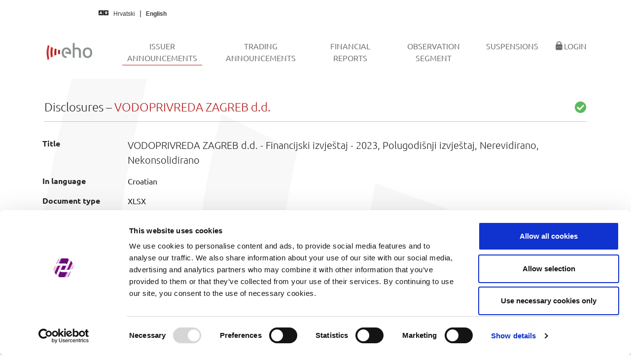

--- FILE ---
content_type: text/html; charset=utf-8
request_url: https://eho.zse.hr/en/issuer-announcements/view/51275
body_size: 9728
content:
<!DOCTYPE html>
<html lang="en-US">
<head><script id="Cookiebot" src="https://consent.cookiebot.com/uc.js" data-cbid="ffc1f470-739f-4692-aa29-bd253e87bb9d" data-blockingmode="auto" type="text/javascript"></script><script async src="https://www.googletagmanager.com/gtag/js?id=G-9XYXVJGTGN"></script><script>function gtag(){dataLayer.push(arguments)}window.dataLayer=window.dataLayer||[],gtag("js",new Date),gtag("config","G-9XYXVJGTGN");</script>

<meta charset="utf-8">
<!-- 
	This website is powered by TYPO3 - inspiring people to share!
	TYPO3 is a free open source Content Management Framework initially created by Kasper Skaarhoj and licensed under GNU/GPL.
	TYPO3 is copyright 1998-2026 of Kasper Skaarhoj. Extensions are copyright of their respective owners.
	Information and contribution at https://typo3.org/
-->


<link rel="icon" href="/typo3conf/ext/bootstrap_package/Resources/PublicCustomEho/Icons/favicon.ico" type="image/vnd.microsoft.icon">
<title>Issuer Announcements - EHO</title>
<meta http-equiv="x-ua-compatible" content="IE=edge" />
<meta name="generator" content="TYPO3 CMS" />
<meta name="viewport" content="width=device-width, initial-scale=1, minimum-scale=1" />
<meta name="robots" content="index,follow" />
<meta name="twitter:card" content="summary" />
<meta name="apple-mobile-web-app-capable" content="no" />
<meta name="google" content="notranslate" />

<link rel="stylesheet" href="/typo3temp/assets/bootstrappackage/fonts/52217f76bf5420ff8f47b9f558cd8e348326d3919b2381d3daf6d5518588639d/webfont.css?1768590042" media="all">
<link rel="stylesheet" href="/typo3temp/assets/compressed/merged-d31caa18edbd2d9b7fe8fc026b66f0b1-0b948ccd9e49607729311f755b861e2d.css?1720719186" media="all">
<link rel="stylesheet" href="/typo3temp/assets/compressed/merged-189eab79878e9572d3bfd0b4ba567dc5-8dc42f49980a1ebc54f86d01adaa2d88.css?1730821759" media="all">


<script src="/typo3temp/assets/compressed/merged-5b847926157c2a30641b5c13d1abd107-a4db6941518f87d767dab04ab90909e1.js?1720719186"></script>



<link rel="prev" href="/en/trading-announcements">
<link rel="canonical" href="https://eho.zse.hr/en/issuer-announcements/view/51275"/>

<link rel="alternate" hreflang="hr-HR" href="https://eho.zse.hr/obavijesti-izdavatelja/view/51275"/>
<link rel="alternate" hreflang="en-US" href="https://eho.zse.hr/en/issuer-announcements/view/51275"/>
<link rel="alternate" hreflang="x-default" href="https://eho.zse.hr/obavijesti-izdavatelja/view/51275"/>
</head>
<body id="p11" class="page-11 pagelevel-1 language-1 backendlayout-default layout-default">

<div id="top"></div><div class="body-bg"><a class="visually-hidden-focusable" href="#page-content"><span>Skip to main content</span></a><nav class="navbar navbar-quick navbar-default navbar-static-top"><div class="container-fluid quick"><div class="row"><div class="col-md-5"><i class="fas fa-language"></i><a hreflang="hr-HR" class="lang-link " title="Hrvatski" href="/obavijesti-izdavatelja/view/51275"><span>Hrvatski</span></a><a hreflang="en-US" class="lang-link active" title="English" href="/en/issuer-announcements/view/51275"><span>English</span></a></div></div></div></nav><header id="page-header" class="bp-page-header navbar navbar-mainnavigation navbar-default navbar-has-image navbar-top"><div class="container"><a class="navbar-brand navbar-brand-image" href="/en/"><img class="navbar-brand-logo-normal" src="/typo3conf/ext/bootstrap_package/Resources/PublicCustomEho/Images/EhoMainLogo.png" alt="EHO logo" height="52" width="180"><img class="navbar-brand-logo-inverted" src="/typo3conf/ext/bootstrap_package/Resources/PublicCustomEho/Images/EhoInvertedLogo.png" alt="EHO logo" height="52" width="180"></a><button class="navbar-toggler collapsed" type="button" data-toggle="collapse" data-bs-toggle="collapse" data-target="#mainnavigation" data-bs-target="#mainnavigation" aria-controls="mainnavigation" aria-expanded="false" aria-label="Toggle navigation"><span class="navbar-toggler-icon"></span></button><nav id="mainnavigation" class="collapse navbar-collapse"><ul class="navbar-nav"><li class="nav-item active"><a href="/en/issuer-announcements" id="nav-item-11" class="nav-link" title="Issuer Announcements"><span class="nav-link-text">Issuer Announcements <span class="visually-hidden">(current)</span></span></a></li><li class="nav-item"><a href="/en/trading-announcements" id="nav-item-59" class="nav-link" title="Trading Announcements"><span class="nav-link-text">Trading Announcements</span></a></li><li class="nav-item"><a href="/en/financial-reports" id="nav-item-50" class="nav-link" title="Financial reports"><span class="nav-link-text">Financial reports</span></a></li><li class="nav-item"><a href="/en/observation-segment" id="nav-item-27" class="nav-link" title="Observation segment"><span class="nav-link-text">Observation segment</span></a></li><li class="nav-item"><a href="/en/suspensions" id="nav-item-49" class="nav-link" title="Suspensions"><span class="nav-link-text">Suspensions</span></a></li><li class="nav-item"><a href="/en/login" id="nav-item-18" class="nav-link" title="Login"><span class="nav-link-icon"><img loading="lazy" src="/fileadmin/_processed_/d/0/csm_login-menu-icon_e0280c062b.png" height="20" width="20" /></span><span class="nav-link-text">Login</span></a></li></ul></nav></div></header><div id="page-content" class="bp-page-content main-section"><!--TYPO3SEARCH_begin--><div class="section section-default"><div id="c4" class="frame frame-default frame-type-list frame-layout-default frame-size-default frame-height-default frame-background-none frame-space-before-none frame-space-after-none frame-no-backgroundimage"><div class="frame-group-container"><div class="frame-group-inner"><div class="frame-container frame-container-default"><div class="frame-inner"><h3 class="fw-light">Disclosures &ndash; <span class="text-primary">VODOPRIVREDA ZAGREB d.d.</span><span class="float-end text-success"><i class="fas fa-check-circle"></i></span></h3><hr><div class="row pt-2 pb-4"><div class="col"><table class="linefix table table-borderless table-hover"><tbody><tr><th>Title</th><td class="lead">VODOPRIVREDA ZAGREB d.d. - Financijski izvještaj - 2023, Polugodišnji izvještaj, Nerevidirano, Nekonsolidirano</td></tr><tr><th>In language</th><td>Croatian</td></tr><tr><th>Document type</th><td>XLSX</td></tr><tr><th>Document download</th><td><a href="/fileadmin/issuers/VDZG/FI-VDZG-ce89409954c5cde914e6f9422211b9e1.xlsx" download="FI-VDZG-2023-1H-Nerevidirano-Nekonsolidirano-HR.xlsx"><i class="fas fa-download"></i> Download document</a></td></tr><tr><th>View connected entry</th><td><a href="/en/financial-reports/view/26306"><i class="fas fa-paperclip"></i> Connected entry</a></td></tr><tr><th>Publish date</th><td>08/29/2023 08:22</td></tr></tbody></table><hr class="mb-2"><div class="btn-group"><a href="javascript:history.back()" id="backButton" class="btn btn-primary" role="button"><i class="far fa-arrow-alt-circle-left me-1"></i> Back</a></div></div></div></div></div></div></div></div></div><!--TYPO3SEARCH_end--></div><footer id="page-footer" class="bp-page-footer"><section class="section footer-section footer-section-content"><div class="container"><div class="section-row"><div class="section-column footer-section-content-column footer-section-content-column-left"></div><div class="section-column footer-section-content-column footer-section-content-column-middle"><div id="c56" class="frame frame-default frame-type-shortcut frame-layout-default frame-size-default frame-height-default frame-background-none frame-space-before-none frame-space-after-none frame-no-backgroundimage"><div class="frame-group-container"><div class="frame-group-inner"><div class="frame-container frame-container-default"><div class="frame-inner"><div id="c39" class="frame frame-default frame-type-text frame-layout-default frame-size-default frame-height-default frame-background-none frame-space-before-none frame-space-after-none frame-no-backgroundimage"><div class="frame-group-container"><div class="frame-group-inner"><div class="frame-container frame-container-default"><div class="frame-inner"><p class="text-center"><a href="/en/cookie-control">Cookie control</a></p><p class="text-center"><a href="/en/manual">Issuer manual</a></p><p class="text-center"><a href="/en/feed">Data feeds</a></p></div></div></div></div></div></div></div></div></div></div></div><div class="section-column footer-section-content-column footer-section-content-column-right"></div></div></div></section><section class="section footer-section footer-section-meta"><div class="frame frame-background-none frame-space-before-none frame-space-after-none"><div class="frame-group-container"><div class="frame-group-inner"><div class="frame-container frame-container-default"><div class="frame-inner"><div class="footer-info-section"><div class="footer-meta"></div><div class="footer-copyright"><p>© 2026 Zagreb Stock Exchange</p></div><div class="footer-sociallinks"><div class="sociallinks"><ul class="sociallinks-list"></ul></div></div></div></div></div></div></div></div></section></footer><a class="scroll-top" title="Scroll to top" href="#top"><span class="scroll-top-icon"></span></a></div>
<script src="/typo3temp/assets/compressed/merged-a9567b5ab0502074184b46eb7d94b2fc-f317db15cdc6b403e87a109d0696f14f.js?1762876250"></script>


<script src="/typo3conf/ext/issuer_publication_manager/Resources/Public/JavaScript/jquery.min.js?v1.1"></script>
	<script src="/typo3conf/ext/issuer_publication_manager/Resources/Public/JavaScript/general-utils.js?v1.2"></script>
	<script type="text/javascript">
		$(document).ready(function () {
			formatNumericElement($('.format-numeric'));
		});
	</script>
</body>
</html>